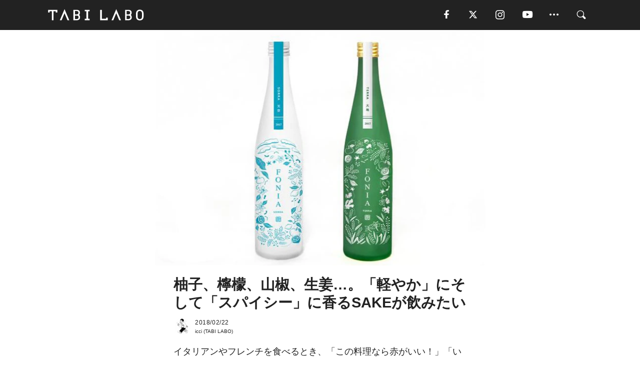

--- FILE ---
content_type: text/html; charset=utf-8
request_url: https://tabi-labo.com/286650/diner-sorra-terra
body_size: 14141
content:
<!DOCTYPE html><html><head><meta charset="utf-8" /><meta content="IE=edge" http-equiv="X-UA-Compatible" /><meta content="width=device-width, initial-scale=1" name="viewport" /><meta content="世界の食通が発見する前に、この新しい「ボタニカルなSAKE」を日本人として試したい。" name="description" /><meta content="お酒,ペアリング,食べたい,ハーブ,KITCHEN,TABILABO,旅ラボ" name="keywords" /><meta content="icci" name="author" /><meta content="index,follow" name="robots" /><meta content="summary_large_image" name="twitter:card" /><meta content="@tabilabo_news" name="twitter:site" /><meta content="@tabilabo_news" name="twitter:creator" /><meta content="m7k499k84wp5ixxwhjnfe56tcrycg4" name="facebook-domain-verification" /><meta content="国産ボタニカル原料からつくられた、香るお酒。" property="og:title" /><meta content="article" property="og:type" /><meta content="https://image.tabi-labo.com/jp/146458/6069412431921152.jpg" property="og:image" /><meta content="https://tabi-labo.com/286650/diner-sorra-terra" property="og:url" /><meta content="TABI LABO" property="og:site_name" /><meta content="世界の食通が発見する前に、この新しい「ボタニカルなSAKE」を日本人として試したい。" property="og:description" /><meta content="100001088962261" property="fb:admins" /><meta content="1655421248016810" property="fb:app_id" /><link href="https://img.tabi-labo.com/wp-content/uploads/2014/07/favicon.ico" rel="shortcut icon" /><link href="https://img.tabi-labo.com/wp-content/uploads/2014/07/home.gif" rel="apple-touch-icon" /><script async="" src="https://cdn.ampproject.org/v0.js"></script><script async="" custom-element="amp-instagram" src="https://cdn.ampproject.org/v0/amp-instagram-0.1.js"></script><script async="" src="https://www.googletagservices.com/tag/js/gpt.js"></script><script>var googletag = googletag || {};
googletag.cmd = googletag.cmd || [];</script><script>var tags_for_gam = "お酒,ペアリング,食べたい,ハーブ,KITCHEN".split(',')
var pr_article_id = "".split(',')
googletag.cmd.push(function() {
  googletag.defineSlot('/73238597/tlweb-native-recommend-frame-1', ['fluid'], 'FrameAd1').addService(googletag.pubads());
  googletag.defineSlot('/73238597/tlweb-native-recommend-article-1', ['fluid'], 'ArticleAd1').addService(googletag.pubads());
  googletag.defineSlot('/73238597/tlweb-native-recommend-frame-2', ['fluid'], 'FrameAd2').addService(googletag.pubads());
  googletag.defineSlot('/73238597/tlweb-native-recommend-article-2', ['fluid'], 'ArticleAd2').addService(googletag.pubads());
  googletag.defineSlot('/73238597/tlweb-native-recommend-frame-3', ['fluid'], 'FrameAd3').addService(googletag.pubads());
  googletag.defineSlot('/73238597/tlweb-native-recommend-article-3', ['fluid'], 'ArticleAd3').addService(googletag.pubads());
  googletag.defineSlot('/73238597/tlweb-native-recommend-article-4', ['fluid'], 'ArticleAd4').addService(googletag.pubads());
  googletag.defineSlot('/73238597/tlweb-native-recommend-article-5', ['fluid'], 'ArticleAd5').addService(googletag.pubads());
  googletag.defineSlot('/73238597/tlweb-native-recommend-article-6', ['fluid'], 'ArticleAd6').addService(googletag.pubads());
  googletag.pubads().setTargeting('article_id', '286650');
  googletag.pubads().setTargeting('category', 'ACTIVITY');
  googletag.pubads().setTargeting('tag', tags_for_gam);
  googletag.pubads().setTargeting('pr_article_id', pr_article_id);
});</script><script>googletag.cmd.push(function() {
  googletag.pubads().setTargeting('gender', 'unknown');
  googletag.pubads().setTargeting('age', '');
});</script><script>var screen_size = window.innerWidth < 375 ? 'mobile-small' : window.innerWidth < 768 ? 'mobile' : window.innerWidth < 992 ? 'tablet' : 'pc'
googletag.cmd.push(function() {
  googletag.pubads().setTargeting('env', 'production');
  googletag.pubads().setTargeting('screen_size', screen_size);
  googletag.pubads().setTargeting('page', 'article');
  googletag.pubads().enableSingleRequest();
  googletag.enableServices();
});</script><link rel="stylesheet" href="//d1327e6qskmzf0.cloudfront.net/assets/application-22438996ad2db6e60d5bdc91ceeb703155c3e0521e64e30ba543361bea4c31fb.css" media="all" /><script async="true" src="https://ga.jspm.io/npm:es-module-shims@1.8.3/dist/es-module-shims.js"></script><script type="importmap" data-turbo-track="reload">{
  "imports": {
    "javascript/swiper": "//d1327e6qskmzf0.cloudfront.net/assets/javascript/swiper-cdef983c41f9b6bee83118439a8089f99a23472f27e2292a3ca13c3a09e2b26f.js",
    "app": "//d1327e6qskmzf0.cloudfront.net/assets/app-84d0543da040db226ccdebda36a6bbcc41ba4177bbf7c7fe445d9b312efdb67b.js",
    "article": "//d1327e6qskmzf0.cloudfront.net/assets/article-22c1fe190022e9bb7b322d5c65b06c7cd12a0d8fa371b1abe612e7239f1d767f.js",
    "article_list": "//d1327e6qskmzf0.cloudfront.net/assets/article_list-b9f4e016c0d8df140907b2caea11680f3baa8016fb6081e8e3a2ba2c05954a1f.js",
    "popup": "//d1327e6qskmzf0.cloudfront.net/assets/popup-6cc1fad5e92aa34dcb807f4e393701ffc2a520667ca43095d9863c06f813ad8f.js",
    "swiper_wrapper": "//d1327e6qskmzf0.cloudfront.net/assets/swiper_wrapper-7dc95419c46ef2bf953902df34135fbbbe17fa8562c79c31b7f8f5b33860e974.js"
  }
}</script><title>SAKEの常識を変える！柑橘やハーブが爽やかな「ボタニカルなお酒」 | TABI LABO</title><script>var isBot = true;</script><script>var TopRecommendAreaIsAutoload = false
var BottomRecommendAreaIsAutoload = true
var RecommendAutoloadCondition = {
  buzz: {
    autoload: false,
    lessArticle: false,
  },
  bq: {
    autoload: false,
    lessArticle: false,
  },
  cs: {
    autoload: false,
    lessArticle: false,
  },
  v2: {
    autoload: true,
    lessArticle: false,
  }
}</script><script>_tl_uuid = null;
var cookies = document.cookie.split(';');
for(var i in cookies) {
  if(cookies[i].length > 56 && cookies[i].trim().substring(0, 8) === 'tl_uuid=') {
    var value = cookies[i].split('=')[1];
    _tl_uuid = value.substring(17, 49);
    break;
  }
}
_tl_ga4_params = {'tl_uuid': _tl_uuid};</script><script async="" src="https://www.googletagmanager.com/gtag/js?id=G-7GD8XVFL19"></script><script>window.dataLayer = window.dataLayer || [];
function gtag(){dataLayer.push(arguments);}
gtag('js', new Date());</script><script>(function(w,d,s,l,i){w[l]=w[l]||[];w[l].push({'gtm.start':
new Date().getTime(),event:'gtm.js'});var f=d.getElementsByTagName(s)[0],
j=d.createElement(s),dl=l!='dataLayer'?'&l='+l:'';j.async=true;j.src=
'//www.googletagmanager.com/gtm.js?id='+i+dl;f.parentNode.insertBefore(j,f);
})(window,document,'script','dataLayer','GTM-MKJ6XW');</script><script type="application/ld+json">{
  "@context": "https://schema.org",
  "@type": "Article",
  "mainEntityOfPage": {
    "@type": "WebPage",
    "@id": "https://tabi-labo.com/286650/diner-sorra-terra"
  },
  "headline": "SAKEの常識を変える！柑橘やハーブが爽やかな「ボタニカルなお酒」 | TABI LABO",
  "keywords": ["お酒", "ペアリング", "食べたい", "ハーブ", "KITCHEN", "TABILABO", "旅ラボ"],
  "description": "世界の食通が発見する前に、この新しい「ボタニカルなSAKE」を日本人として試したい。",
  "image": {
    "@type": "ImageObject",
    "url": "https://image.tabi-labo.com/jp/146458/6069412431921152.jpg"
  },
  "dateCreated": "2018-02-20T17:35:54+09:00",
  "datePublished": "2018-02-22T06:00:00+09:00",
  "dateModified": "2021-05-12T03:10:46+09:00",
  "author": {
    "@type": "Person",
    "name": "icci"
  },
  "creator": {
    "@type": "Person",
    "name": ["icci"]
  },
  "publisher": {
    "@type": "Organization",
    "name": "TABI LABO",
    "sameAs": [
      "https://www.facebook.com/tabilabonews",
      "https://x.com/tabilabo_news",
      "https://www.instagram.com/tabilabo",
      "https://www.pinterest.jp/tabilabotokyo",
      "https://www.youtube.com/channel/UCosiTouV3orvNLj_mLwpxiA"
    ],
    "url": "https://tabi-labo.com/",
    "logo": {
      "@type": "ImageObject",
      "url": "https://d1327e6qskmzf0.cloudfront.net/images/tl_amp_logo.jpg",
      "width": 435,
      "height":60
    }
  },
  "video": {},
  "inLanguage": "ja_JP"
}</script><!--[if lt IE9]><script src="https://oss.maxcdn.com/html5shiv/3.7.2/html5shiv.min.js"></script><script src="https://oss.maxcdn.com/respond/1.4.2/respond.min.js"></script><![endif]--></head><body class="article" style=""><div class="mobile tablet"><div id="mobile-sidemenu"><ul class="mm-listview"><li class="mm-divider">TAG</li><li class="tags"><a class="tag-button" data-id="sidemenu_mobile_tag" data-label="world_topics" href="/feature/worldtopics"> World Topics</a><a class="tag-button" data-id="sidemenu_mobile_tag" data-label="way_of_life" href="/tag/%E7%94%9F%E3%81%8D%E6%96%B9">生き方</a><a class="tag-button" data-id="sidemenu_mobile_tag" data-label="overseas" href="/tag/%E6%B5%B7%E5%A4%96">海外</a><a class="tag-button" data-id="sidemenu_mobile_tag" data-label="recipe" href="/tag/%E3%83%AC%E3%82%B7%E3%83%94">レシピ</a><a class="tag-button" data-id="sidemenu_mobile_tag" data-label="fashion" href="/tag/%E3%83%95%E3%82%A1%E3%83%83%E3%82%B7%E3%83%A7%E3%83%B3">ファッション</a><a class="tag-button" data-id="sidemenu_mobile_tag" data-label="sweets" href="/tag/%E3%82%B9%E3%82%A4%E3%83%BC%E3%83%84">スイーツ</a><a class="tag-button" data-id="sidemenu_mobile_tag" data-label="art" href="/tag/%E3%82%A2%E3%83%BC%E3%83%88">アート</a><a class="tag-button" data-id="sidemenu_mobile_tag" data-label="interior" href="/tag/%E3%82%A4%E3%83%B3%E3%83%86%E3%83%AA%E3%82%A2">インテリア</a><a class="tag-button" data-id="sidemenu_mobile_tag" data-label="alcohol" href="/tag/%E3%81%8A%E9%85%92">お酒</a><a class="tag-button" data-id="sidemenu_mobile_tag" data-label="environment_issues" href="/tag/%E7%92%B0%E5%A2%83%E5%95%8F%E9%A1%8C">環境問題</a><a class="tag-button" data-id="sidemenu_mobile_tag" data-label="indoor_house_plants" href="/tag/%E8%A6%B3%E8%91%89%E6%A4%8D%E7%89%A9">観葉植物</a><a class="tag-button" data-id="sidemenu_mobile_tag" data-label="meditation" href="/tag/%E7%9E%91%E6%83%B3">瞑想</a><a class="tag-button" data-id="sidemenu_mobile_tag" data-label="gender" href="/tag/%E3%82%B8%E3%82%A7%E3%83%B3%E3%83%80%E3%83%BC">ジェンダー</a><a class="tag-button" data-id="sidemenu_mobile_tag" data-label="happiness" href="/tag/%E5%B9%B8%E3%81%9B">幸せ</a><a class="tag-button" data-id="sidemenu_mobile_tag" data-label="coffee" href="/tag/%E3%82%B3%E3%83%BC%E3%83%92%E3%83%BC">コーヒー</a><a class="tag-button" data-id="sidemenu_mobile_tag" data-label="stress" href="/tag/%E3%82%B9%E3%83%88%E3%83%AC%E3%82%B9">ストレス</a><a class="tag-button" data-id="sidemenu_mobile_tag" data-label="family" href="/tag/%E5%AE%B6%E6%97%8F">家族</a><a class="tag-button" data-id="sidemenu_mobile_tag" data-label="music" href="/tag/%E9%9F%B3%E6%A5%BD">音楽</a><a class="tag-button" data-id="sidemenu_mobile_tag" data-label="wine" href="/tag/%E3%83%AF%E3%82%A4%E3%83%B3">ワイン</a><a class="tag-button" data-id="sidemenu_mobile_tag" data-label="beer" href="/tag/%E3%83%93%E3%83%BC%E3%83%AB">ビール</a></li><li class="mm-divider">CATEGORY</li><li class="category"><a data-id="sidemenu_mobile_category" data-label="issue" href="/category/issue"><span>ISSUE</span></a></li><li class="category"><a data-id="sidemenu_mobile_category" data-label="well-being" href="/category/well-being"><span>WELL-BEING</span></a></li><li class="category"><a data-id="sidemenu_mobile_category" data-label="activity" href="/category/activity"><span>ACTIVITY</span></a></li><li class="category"><a data-id="sidemenu_mobile_category" data-label="love" href="/category/love"><span>LOVE</span></a></li><li class="category"><a data-id="sidemenu_mobile_category" data-label="culture" href="/category/culture"><span>CULTURE</span></a></li><li class="category"><a data-id="sidemenu_mobile_category" data-label="item" href="/category/item"><span>ITEM</span></a></li><li class="frame"><div class="contents-frame col-xs-12 embed"><a id="sidemenu_mobile_category_frame_new" href="/recent" data-id="sidemenu_mobile_category_frame" data-label="new">
<img src="https://image.tabi-labo.com/medium/jp/233759/6375204502634496.jpg" loading="lazy">
</a>

<a id="sidemenu_mobile_category_frame_ranking" href="/ranking" data-id="sidemenu_mobile_category_frame" data-label="ranking">
<img src="https://image.tabi-labo.com/medium/jp/233761/4850026249453568.jpg" loading="lazy">
</a></div></li><li class="mm-divider">FOLLOW</li><li class="follow"><a data-id="sidemenu_mobile_follow" data-label="facebook" href="https://www.facebook.com/tabilabonews/" rel="nofollow" target="_blank"><i class="tlc icon-facebook"></i></a></li><li class="follow"><a data-id="sidemenu_mobile_follow" data-label="twitter" href="https://x.com/intent/follow?screen_name=tabilabo_news" rel="nofollow" target="_blank"><i class="tlc icon-x"></i></a></li><li class="follow"><a data-id="sidemenu_mobile_follow" data-label="instagram" href="https://www.instagram.com/tabilabo/" rel="nofollow" target="_blank"><i class="tlc icon-instagram"></i></a></li><li class="follow"><a data-id="sidemenu_mobile_follow" data-label="youtube" href="https://www.youtube.com/channel/UCosiTouV3orvNLj_mLwpxiA" rel="nofollow" target="_blank"><i class="tlc icon-youtube"></i></a></li><li class="follow"><a data-id="sidemenu_mobile_follow" data-label="line" href="http://bit.ly/2iUk72I" rel="nofollow" target="_blank"><i class="tlc icon-line"></i></a></li><li class="follow"><a data-id="sidemenu_mobile_follow" data-label="mail" href="/page/newsletter" rel="nofollow"><i class="tlc icon-mail"></i></a></li><li class="mm-divider">ABOUT US</li><li class="aboutus-img"><a data-id="sidemenu_aboutus" data-label="recruit" href="https://new-standard.co.jp/careers" target="_blank"><img class="frame-img" loading="lazy" src="https://d3jks39y9qw246.cloudfront.net/medium/132566/43bc7af6bae90d09558dcdc2d3c5368f4b5eef6e.jpg" /></a></li><li class="aboutus"><a data-id="sidemenu_mobile_aboutus" href="https://tabi-labo.com/301274/who-we-are" rel="nofollow" target="_blank">「TABI LABO」とは</a></li><li class="aboutus"><a data-id="sidemenu_mobile_aboutus" href="https://new-standard.co.jp/about" rel="nofollow" target="_blank">会社概要</a></li><li class="aboutus"><a data-id="sidemenu_mobile_aboutus" href="https://share.hsforms.com/1CUdWoY8BRNaq-q6uabUPOwe8gba" rel="nofollow" target="_blank">広告掲載について</a></li><li class="aboutus"><a data-id="sidemenu_mobile_aboutus" href="/page/contact" rel="nofollow">お問い合わせ</a></li><li class="aboutus"><a data-id="sidemenu_mobile_aboutus" href="/page/terms-of-service" rel="nofollow">利用規約</a></li><li class="aboutus"><a data-id="sidemenu_mobile_aboutus" href="/page/privacy-policy" rel="nofollow">個人情報保護方針</a></li><li class="aboutus"><a data-id="sidemenu_mobile_aboutus" href="/page/contents-policy" rel="nofollow">コンテンツポリシー</a></li></ul></div><div id="mobile-sidemenu-close"></div></div><div id="mm-wrapper" style="; "><noscript><iframe height="0" src="//www.googletagmanager.com/ns.html?id=GTM-MKJ6XW" style="display:none;visibility:hidden" width="0"></iframe></noscript><div class="mmenu-fixed" id="header"><div class="content"><div class="mobile tablet menu"><a class="more" data-id="header" data-label="moible_menu" href="#mobile-sidemenu" id="mobile-sidemenu-icon"><span class="icon-bar"></span><span class="icon-bar"></span><span class="icon-bar"></span></a></div><div class="logo"><a data-id="header" data-label="logo" href="/"><img alt="TABI LABO" src="//d1327e6qskmzf0.cloudfront.net/images/tl_logo.svg" /></a></div><div class="mobile tablet menu"><a class="search" data-id="header" data-label="mobile_search" href="/search" rel="nofollow"><i class="tlc icon-search"></i></a></div><div class="pc menu"><a data-id="header" data-label="pc_facebook" href="https://www.facebook.com/tabilabonews/" rel="nofollow" target="_blank"><i class="tlc icon-facebook"></i></a><a data-id="header" data-label="pc_twitter" href="https://x.com/intent/follow?screen_name=tabilabo_news" rel="nofollow" target="_blank"><i class="tlc icon-x"></i></a><a data-id="header" data-label="pc_instagram" href="https://www.instagram.com/tabilabo/" rel="nofollow" target="_blank"><i class="tlc icon-instagram"></i></a><a data-id="header" data-label="pc_youtube" href="https://www.youtube.com/channel/UCosiTouV3orvNLj_mLwpxiA" rel="nofollow" target="_blank"><i class="tlc icon-youtube"></i></a><a class="more" data-id="header" data-label="pc_menu" href="#header-menu" id="pc-sidemenu-icon"><i class="tlc icon-option"></i></a><a data-id="header" data-label="pc_search" href="/search"><i class="tlc icon-search"></i></a></div></div></div><div id="header-menu"><div class="content"><div class="menu pull-right"><span class="close pull-right" id="header-menu-close">&times;</span><ul class="clearfix"><li class="top-menu"><a data-id="header_pc_menu" href="https://tabi-labo.com/301274/who-we-are" rel="nofollow" target="_blank">「TABI LABO」とは</a></li><li><a data-id="header_pc_menu" href="https://new-standard.co.jp/about" rel="nofollow" target="_blank">会社概要</a></li><li><a data-id="header_pc_menu" href="https://share.hsforms.com/1CUdWoY8BRNaq-q6uabUPOwe8gba" rel="nofollow" target="_blank">広告掲載について</a></li><li><a data-id="header_pc_menu" href="https://new-standard.co.jp/careers" rel="nofollow" target="_blank">募集・求人</a></li><li><a data-id="header_pc_menu" href="/page/contact" rel="nofollow">お問い合わせ</a></li><li><a data-id="header_pc_menu" href="/page/terms-of-service" rel="nofollow">利用規約</a></li><li><a data-id="header_pc_menu" href="/page/privacy-policy" rel="nofollow">個人情報保護方針</a></li><li><a data-id="header_pc_menu" href="/page/contents-policy" rel="nofollow">コンテンツポリシー</a></li></ul></div></div></div><div class="mac osx" id="container"><div class="col-xs-12 col-md-12" id="main" style=""><script>_tl_ga4_params = {
  'category': 'activity',
  'author': 'icci',
  'post_date': '2018/02/22',
  'format': "通常記事",
  'tl_uuid': _tl_uuid,
};</script><header class="article-header" style=""><div class="main-image trimming trimming-16by9" style="background-image:url(&#39;https://image.tabi-labo.com/large/jp/146458/6069412431921152.jpg&#39;)"></div></header><article data-content-type="curation" style=""><div class="contents-container"><h1>柚子、檸檬、山椒、生姜…。「軽やか」にそして「スパイシー」に香るSAKEが飲みたい</h1><div class="article-info"><div class="article-info-left"><div class="article-info-box"><div class="article-author"><a data-id="author" href="/author/icci"><img class="author-img" alt="icci" src="https://image.tabi-labo.com/jp/143096/5955189655732224.jpg" /></a><div class="author-box"><div class="article-date"><time itemprop="dateCreated datePublished">2018/02/22</time></div>icci (TABI LABO)</div></div></div></div><div class="article-info-right"></div></div><div class="contents"><div class="sentence"><p>イタリアンやフレンチを食べるとき、「この料理なら赤がいい！」「いや白のほうが軽くて合うかも」なんて考えながら、料理に合わせてワインをチョイスするのってとても楽しい。</p><p>でもふと思った。<br />なんでワインを前提に考えているんだろ。<br />やっぱり、料理に負けないくらいの「香り」があり、それが料理に深みを持たせているからなのか。</p><p>そんなことを考えていたら出会ってしまった、このお酒。</p></div><h2 style="text-align: center;">柑橘類やハーブが香る<br />究極の食中酒</h2><img src="https://image.tabi-labo.com/medium/jp/146201/4566625923629056.jpg" /><img src="https://image.tabi-labo.com/medium/jp/146203/6172029401169920.jpg" /><div class="sentence"><p>若者の視点から日本酒文化を正面から考え続けているチーム〈<a href="http://wakaze.jp/orbia/" target="_blank" rel="noopener">WAKAZE</a>〉が手がけた「FONIA」シリーズは、<strong>柚子や檸檬、山椒、生姜など和食材やハーブ</strong>をとり入れたライン。</p><p>通常のリキュールは副原料を発酵後に入れるけど、このシリーズは「発酵中」に入れているらしく、<strong>米本来の甘みとハーブなどの副原料のスパイシーさが相互に引き立てて、これまでのSAKEにはない「爽やかな香り」がする</strong>のだそう。</p><p>この豊かな香りのおかげで、<strong>油分や香りの強い「洋食」との相性がいい</strong>みたい。</p></div><img src="https://image.tabi-labo.com/medium/jp/146205/6066442193600512.jpg" /><div class="sentence"><p>原材料にもこだわっていて、<strong>すべて国産のボタニカル原料</strong>なんだとか。</p><p>日本が世界に誇る「SAKE」が、私たちの知らない間にさらに進化しているようです。</p><p>世界の食通が発見する前に、この新しい「ボタニカルなお酒」を日本人として試したいですよね。そのうち、「このパスタにはSAKEに決まってる！」「SAKEってほんとラムチョップに合うわあ！」なんてみんなが口を揃えて言う日が来るのかも。</p><p>現在、<a href="https://www.makuake.com/project/fonia/" target="_blank" rel="noopener">Makuake</a>から購入できます。</p></div><div class="credit"><span>Licensed material used with permission by </span><a href="http://wakaze.jp/orbia/" target="_blank">WAKAZE</a></div></div></div><div class="article-footer pc"><div class="tag-box"><ul class="tags"><li class=" "><span class="tag-sharp"># </span><a class="tag-a" data-id="article_tag" data-label="お酒" href="/tag/%E3%81%8A%E9%85%92">お酒</a></li><li class=" "><span class="tag-sharp"># </span><a class="tag-a" data-id="article_tag" data-label="ペアリング" href="/tag/%E3%83%9A%E3%82%A2%E3%83%AA%E3%83%B3%E3%82%B0">ペアリング</a></li><li class=" "><span class="tag-sharp"># </span><a class="tag-a" data-id="article_tag" data-label="食べたい" href="/tag/%E9%A3%9F%E3%81%B9%E3%81%9F%E3%81%84">食べたい</a></li><li class=" "><span class="tag-sharp"># </span><a class="tag-a" data-id="article_tag" data-label="ハーブ" href="/tag/%E3%83%8F%E3%83%BC%E3%83%96">ハーブ</a></li><li class=" "><span class="tag-sharp"># </span><a class="tag-a" data-id="article_tag" data-label="KITCHEN" href="/tag/KITCHEN">KITCHEN</a></li></ul></div></div><div class="article-feature-title"><a data-id="to_top" href="/">TABI LABO　この世界は、もっと広いはずだ。</a></div></article><div class="readmore" data-article-id="286650" data-article-title="柚子、檸檬、山椒、生姜…。「軽やか」にそして「スパイシー」に香るSAKEが飲みたい"><div class="readmore-button"><a data-id="readmore" href="javascript:void(0)">続きを見る</a></div></div><div class="recommend-area"><div class="click-blocker"></div><div class="recommend-area-inner"><div class="type-recommend"><div class="contents-list-articles vertical clearfix "><div class="article-list vertical" data-log-id="recommend" data-send-impression-log=""><div class="list-box dfp-article col-xs-6" id="dfp-article-1"><div id="ArticleAd1"></div></div><div class="list-box col-xs-6"><span class="category-label"><a class="culture" data-label="CULTURE" href="/category/culture">CULTURE</a></span><a data-article-id="282795" data-id="recommend" data-label="article_282795" href="/282795/lemon-hotel-intern"><div class="list-image"><div class="trimming trimming-16by9"><amp-img alt="" height="9" layout="responsive" src="https://d3jks39y9qw246.cloudfront.net/medium/105017/124e7a098ff2919e035ae025fa7aa8ca7b745864.jpg" width="16"></amp-img></div></div><div class="list-text"><div class="list-title">豊島の「檸檬ホテル」が、この夏、あなたを呼んでいます</div><div class="list-description pc">瀬戸内国際芸術祭2016で発表された作品「檸檬ホテル」。 古民家が1軒まるごとアート作品であり、1日1組限定だが泊まることもできる宿泊施設でもある。そんな...<span class="post-date">2017/07/22</span></div></div></a></div><div class="list-box col-xs-6"><span class="category-label"><a class="activity" data-label="ACTIVITY" href="/category/activity">ACTIVITY</a></span><a data-article-id="302587" data-id="recommend" data-label="article_302587" href="/302587/wt-yowanai-lemondo"><div class="list-image"><div class="trimming trimming-16by9"><amp-img alt="" height="9" layout="responsive" src="https://image.tabi-labo.com/medium/jp/245670/5759250565431296.jpg" width="16"></amp-img></div></div><div class="list-text"><div class="list-title">あの「檸檬堂」から「ノンアルコール」が！これ......いいぞ！</div><div class="list-description pc">コンビニはスーパーで気軽に買えて、レモンサワーの定番になりつつある人気の「檸檬堂」からノンアルコールブランド「よわない檸檬堂」が誕生する。<span class="post-date">2022/02/03</span></div></div></a></div><div class="list-box col-xs-6"><span class="category-label"><a class="culture" data-label="CULTURE" href="/category/culture">CULTURE</a></span><a data-article-id="273013" data-id="recommend" data-label="article_273013" href="/273013/lemon-hotel"><div class="list-image"><div class="trimming trimming-16by9"><amp-img alt="" height="9" layout="responsive" src="https://d3jks39y9qw246.cloudfront.net/medium/41098/64a550b12cf0ad46f5147126424c6d5fc6bc906a.jpg" width="16"></amp-img></div></div><div class="list-text"><div class="list-title">瀬戸内国際芸術祭に登場した、新感覚アート「檸檬ホテル」。一体コレってなに！？</div><div class="list-description pc">現在、夏会期が開催中の瀬戸内国際芸術祭2016。会場の一つである豊島は、「豊島美術館」や「心臓音のアーカイブ」、さらには、スプツニ子！が手がける「豊島八百...<span class="post-date">2016/08/09</span></div></div></a></div><div class="list-box col-xs-6"><span class="category-label"><a class="activity" data-label="ACTIVITY" href="/category/activity">ACTIVITY</a></span><a data-article-id="310594" data-id="recommend" data-label="article_310594" href="/310594/wtg-suigei-koikeya"><div class="list-image"><div class="trimming trimming-16by9"><amp-img alt="" height="9" layout="responsive" src="https://image.tabi-labo.com/medium/jp/275838/4586730285957120.png" width="16"></amp-img></div></div><div class="list-text"><div class="list-title">ポテチ×日本酒？！ 家飲みを格上げする、進化系ペアリングセット</div><div class="list-description pc">湖池屋と酔鯨酒造が手掛ける、ポテトチップスと日本酒のペアリングセットが今年も登場。こだわりのマリアージュで贅沢な「家飲み」体験を<span class="post-date">2024/11/28</span></div></div></a></div><div class="list-box dfp-article col-xs-6" id="dfp-article-2"><div id="ArticleAd2"></div></div></div></div><div class="contents-list-frame dfp-frame"><div class="contents-frame campaign dfp-frame"><div id="FrameAd1"></div></div></div><div class="contents-list-articles vertical clearfix "><div class="article-list vertical" data-log-id="new_article" data-send-impression-log="true"><div class="list-box col-xs-6"><span class="category-label"><a class="issue" data-label="ISSUE" href="/category/issue">ISSUE</a></span><a class=" unread" data-article-id="312234" data-id="new_article" data-image="https://image.tabi-labo.com/jp/282284/5381686797795328.jpg" data-label="article_312234" data-title="Z世代の間で流行る「意識的な退屈」で集中力は回復するのか" href="/312234/rawdoggingboredom"><div class="list-image"><div class="trimming trimming-16by9"><amp-img alt="" height="9" layout="responsive" src="https://image.tabi-labo.com/medium/jp/282284/5381686797795328.jpg" width="16"></amp-img></div><span class="new"></span></div><div class="list-text"><div class="list-title">Z世代の間で流行る「意識的な退屈」で集中力は回復するのか</div><div class="list-description pc">Z世代の間で、刺激を遮断し退屈に没入する「Rawdogging Boredom」が流行。専門家いわく、習慣化で集中力の回復効果が見込めるらしい<span class="post-date">2026/02/02</span></div></div></a></div><div class="list-box dfp-article col-xs-6" id="dfp-article-3"><div id="ArticleAd3"></div></div></div><div class="article-list vertical" data-log-id="recommend" data-send-impression-log=""><div class="list-box col-xs-6"><span class="category-label"><a class="activity" data-label="ACTIVITY" href="/category/activity">ACTIVITY</a></span><a data-article-id="299554" data-id="recommend" data-label="article_299554" href="/299554/white-wine-and-dagashi"><div class="list-image"><div class="trimming trimming-16by9"><amp-img alt="" height="9" layout="responsive" src="https://image.tabi-labo.com/medium/jp/234730/5672893799202816.jpg" width="16"></amp-img></div></div><div class="list-text"><div class="list-title">ワインがすすむ「駄菓子」【白ワイン編】</div><div class="list-description pc">時代を超えて愛される駄菓子は、子どもだけの楽しみにあらず。真面目に駄菓子と白ワインのペアリングを検証してみました。<span class="post-date">2021/04/06</span></div></div></a></div><div class="list-box col-xs-6"><span class="category-label"><a class="item" data-label="ITEM" href="/category/item">ITEM</a></span><a data-article-id="301416" data-id="recommend" data-label="article_301416" href="/301416/wt-my-wine-koh"><div class="list-image"><div class="trimming trimming-16by9"><amp-img alt="" height="9" layout="responsive" src="https://image.tabi-labo.com/medium/jp/241206/5420965049663488.jpg" width="16"></amp-img></div></div><div class="list-text"><div class="list-title">意外すぎるペアリング！「ワインを飲むときのためのお香」</div><div class="list-description pc">ワインをよりおいしくするためのお香「My WineKOH」。ワインを飲むときに焚けば、そのアロマを引き立ててワンランク上の味わいを感じさせてくれるのだとか。<span class="post-date">2021/09/07</span></div></div></a></div><div class="list-box dfp-article col-xs-6" id="dfp-article-4"><div id="ArticleAd4"></div></div><div class="list-box col-xs-6"><span class="category-label"><a class="activity" data-label="ACTIVITY" href="/category/activity">ACTIVITY</a></span><a data-article-id="288351" data-id="recommend" data-label="article_288351" href="/288351/diner-t-food-wine"><div class="list-image"><div class="trimming trimming-16by9"><amp-img alt="" height="9" layout="responsive" src="https://image.tabi-labo.com/medium/jp/164481/4909988929601536.jpg" width="16"></amp-img></div></div><div class="list-text"><div class="list-title">ソムリエ直伝。タイ料理に合う「ワイン」</div><div class="list-description pc">近年、トゥルサン・タイやモンスーンバレーなど、タイ料理に合わせるためのワインもつくられています。ニュートラルなブドウ品種を主体としてブレンドしてつくられる...<span class="post-date">2018/07/02</span></div></div></a></div><div class="list-box col-xs-6"><span class="category-label"><a class="activity" data-label="ACTIVITY" href="/category/activity">ACTIVITY</a></span><a data-article-id="292456" data-id="recommend" data-label="article_292456" href="/292456/wt-sake-fes-in-takashimaya"><div class="list-image"><div class="trimming trimming-16by9"><amp-img alt="" height="9" layout="responsive" src="https://image.tabi-labo.com/medium/jp/198842/5545596798631936.jpg" width="16"></amp-img></div></div><div class="list-text"><div class="list-title">全国約70蔵約500種類が集結！和牛やフレンチとのペアリングも楽しむ「日本酒まつり」</div><div class="list-description pc">全国約70蔵約500種類の日本酒が一堂に集結する「日本酒まつり」が、来週24日（木）から5日間、東京「日本橋高島屋」で開催される。<span class="post-date">2019/10/17</span></div></div></a></div><div class="list-box col-xs-6"><span class="category-label"><a class="activity" data-label="ACTIVITY" href="/category/activity">ACTIVITY</a></span><a data-article-id="287907" data-id="recommend" data-label="article_287907" href="/287907/lemonsour"><div class="list-image"><div class="trimming trimming-16by9"><amp-img alt="" height="9" layout="responsive" src="https://image.tabi-labo.com/medium/jp/164636/5555699278938112.jpg" width="16"></amp-img></div></div><div class="list-text"><div class="list-title">とにかく爽やかなレモンサワー。熱帯夜を吹っ飛ばす</div><div class="list-description pc">梅雨があけると夜になっても暑くて、帰宅する頃にはもう汗でベタベタ……。キンキンに冷えたビールもいいけど、こんな“レサワ”いかがでしょう？<span class="post-date">2018/07/13</span></div></div></a></div></div></div><div class="contents-list-frame dfp-frame"><div class="contents-frame campaign dfp-frame"><div id="FrameAd2"></div></div></div><div class="contents-list-articles vertical clearfix "><div class="article-list vertical" data-log-id="new_article" data-send-impression-log="true"><div class="list-box col-xs-6"><span class="category-label"><a class="culture" data-label="CULTURE" href="/category/culture">CULTURE</a></span><a class=" unread" data-article-id="312233" data-id="new_article" data-image="https://image.tabi-labo.com/jp/282283/5472140889423872.jpg" data-label="article_312233" data-title="Z世代は年上の顔を認識するのが苦手？“年齢バイアス”の研究で判明" href="/312233/genzsedaibias"><div class="list-image"><div class="trimming trimming-16by9"><amp-img alt="" height="9" layout="responsive" src="https://image.tabi-labo.com/medium/jp/282283/5472140889423872.jpg" width="16"></amp-img></div></div><div class="list-text"><div class="list-title">Z世代は年上の顔を認識するのが苦手？“年齢バイアス”の研究で判明</div><div class="list-description pc">エクセター大学の研究により、Z世代などの若年層は同年代の顔認識に長けている反面、年上の顔の識別が苦手な傾向にあることがわかった。経験不足が主な要因か<span class="post-date">2026/02/02</span></div></div></a></div><div class="list-box dfp-article col-xs-6" id="dfp-article-5"><div id="ArticleAd5"></div></div></div><div class="article-list vertical" data-log-id="recommend" data-send-impression-log=""><div class="list-box col-xs-6"><span class="category-label"><a class="activity" data-label="ACTIVITY" href="/category/activity">ACTIVITY</a></span><a data-article-id="286729" data-id="recommend" data-label="article_286729" href="/286729/diner-herb-tea-spring"><div class="list-image"><div class="trimming trimming-16by9"><amp-img alt="" height="9" layout="responsive" src="https://image.tabi-labo.com/medium/jp/148956/5339614273339392.jpg" width="16"></amp-img></div></div><div class="list-text"><div class="list-title">春に飲むならコレ。「自家製ハーブティー」の作り方。</div><div class="list-description pc">もうじき春ですね。桜が満開になると、爽やかな飲み物をタンブラーに注いで、お出掛けしたいもの。コーヒーやビールもいいけど、今回焦点を当てるのは「自家製ハーブ...<span class="post-date">2018/03/17</span></div></div></a></div><div class="list-box col-xs-6"><span class="category-label"><a class="activity" data-label="ACTIVITY" href="/category/activity">ACTIVITY</a></span><a data-article-id="293584" data-id="recommend" data-label="article_293584" href="/293584/wt-j-wave-nihonmono-lounge"><div class="list-image"><div class="trimming trimming-16by9"><amp-img alt="" height="9" layout="responsive" src="https://image.tabi-labo.com/medium/jp/206101/4946822011289600.jpg" width="16"></amp-img></div></div><div class="list-text"><div class="list-title">「中田英寿×J-WAVE」の期間限定レストランが「高輪ゲートウェイ」前に3月誕生</div><div class="list-description pc">3月14日開業のJR山手線「高輪ゲートウェイ」駅の駅前特設会場にて開催されるイベント内に、日本全国の選りすぐりの日本酒が週替わりで愉しめるエンターテイメン...<span class="post-date">2020/01/27</span></div></div></a></div><div class="list-box dfp-article col-xs-6" id="dfp-article-6"><div id="ArticleAd6"></div></div><div class="list-box col-xs-6"><span class="category-label"><a class="activity" data-label="ACTIVITY" href="/category/activity">ACTIVITY</a></span><a data-article-id="287119" data-id="recommend" data-label="article_287119" href="/287119/diner-cheese-beer"><div class="list-image"><div class="trimming trimming-16by9"><amp-img alt="" height="9" layout="responsive" src="https://image.tabi-labo.com/medium/jp/157570/5282422086172672.jpg" width="16"></amp-img></div></div><div class="list-text"><div class="list-title">「ビール」×「チーズ」最高のペアリングを試す３つの方法</div><div class="list-description pc">「チーズ」といえば「ワイン」と思いがちだけど、同じ発酵物の「ビール」も最高に合うんです。でもそのかわり、この3つのルールをしっかり覚えてくださいね？最悪の...<span class="post-date">2018/04/28</span></div></div></a></div><div class="list-box col-xs-6"><span class="category-label"><a class="activity" data-label="ACTIVITY" href="/category/activity">ACTIVITY</a></span><a data-article-id="299578" data-id="recommend" data-label="article_299578" href="/299578/sparkling-wine-and-dagashi"><div class="list-image"><div class="trimming trimming-16by9"><amp-img alt="" height="9" layout="responsive" src="https://image.tabi-labo.com/medium/jp/235065/6026688448167936.jpg" width="16"></amp-img></div></div><div class="list-text"><div class="list-title">「うまい棒」と飲む、最高のワイン。</div><div class="list-description pc">時代を超えて愛される駄菓子は、子どもだけの楽しみにあらず。真面目に駄菓子とスパークリングワインのペアリングを検証してみました。<span class="post-date">2021/04/10</span></div></div></a></div><div class="list-box col-xs-6"><span class="category-label"><a class="activity" data-label="ACTIVITY" href="/category/activity">ACTIVITY</a></span><a data-article-id="290201" data-id="recommend" data-label="article_290201" href="/290201/party_sake07"><div class="list-image"><div class="trimming trimming-16by9"><amp-img alt="" height="9" layout="responsive" src="https://image.tabi-labo.com/medium/jp/182909/4858752184352768.jpg" width="16"></amp-img></div></div><div class="list-text"><div class="list-title">南米産コカの葉でつくるスパイシーなお酒</div><div class="list-description pc">パーティシーンに定番のお酒コカレロに、黒いルックスが目をひく新アイテム「コカレロ ネグロ」が11月に登場。これ、チャラさよりもじっくり大人が愉しむためのお...<span class="post-date">2018/12/22</span></div></div></a></div></div></div><div class="contents-list-frame dfp-frame"><div class="contents-frame campaign dfp-frame"><div id="FrameAd3"></div></div></div><div class="contents-list-articles vertical clearfix "><div class="article-list vertical" data-log-id="recommend" data-send-impression-log=""><div class="list-box col-xs-6"><span class="category-label"><a class="item" data-label="ITEM" href="/category/item">ITEM</a></span><a data-article-id="285671" data-id="recommend" data-label="article_285671" href="/285671/koga-takahiro"><div class="list-image"><div class="trimming trimming-16by9"><amp-img alt="" height="9" layout="responsive" src="https://d3jks39y9qw246.cloudfront.net/medium/138313/96ce5ba195e291479f9c1b99d03b41b9d6465c00.jpg" width="16"></amp-img></div></div><div class="list-text"><div class="list-title">世界一「尖った」日本酒の飲み方。</div><div class="list-description pc">陶芸家・古賀崇洋氏の器。シンプル・ミニマムなデザインが席巻する時代に、この圧倒的な個性。口当たり？持ちやすさ？そんな普通の評価軸では語れません。いや、だけ...<span class="post-date">2018/01/08</span></div></div></a></div><div class="list-box col-xs-6"><span class="category-label"><a class="item" data-label="ITEM" href="/category/item">ITEM</a></span><a data-article-id="296552" data-id="recommend" data-label="article_296552" href="/296552/sanitizer-neals-yard-remedies"><div class="list-image"><div class="trimming trimming-16by9"><amp-img alt="" height="9" layout="responsive" src="https://image.tabi-labo.com/medium/jp/220309/6560630035185664.jpg" width="16"></amp-img></div></div><div class="list-text"><div class="list-title">「ニールズヤード」のハーブが香るハンドスプレー</div><div class="list-description pc">「NEAL&#39;S YARD REMEDIES（ニールズヤード  レメディーズ）」から、エタノールの代わりに手指の消毒に使用することができるハンドスプレー「ハ...<span class="post-date">2020/07/31</span></div></div></a></div><div class="list-box col-xs-6"><span class="category-label"><a class="activity" data-label="ACTIVITY" href="/category/activity">ACTIVITY</a></span><a data-article-id="311014" data-id="recommend" data-label="article_311014" href="/311014/wtg-summerfall-sake"><div class="list-image"><div class="trimming trimming-16by9"><amp-img alt="" height="9" layout="responsive" src="https://image.tabi-labo.com/medium/jp/277248/6353361097981952.jpg" width="16"></amp-img></div></div><div class="list-text"><div class="list-title">【日本初上陸】カリフォルニア発祥のスパークリング日本酒「SummerFall」</div><div class="list-description pc">日本酒離れが進むといわれるいっぽうで、世界では空前の日本酒ブームに。なかでも、アメリカ生まれのスパークリング日本酒「Summer Fall」 が日本に初上...<span class="post-date">2025/01/21</span></div></div></a></div><div class="list-box col-xs-6"><span class="category-label"><a class="culture" data-label="CULTURE" href="/category/culture">CULTURE</a></span><a data-article-id="286542" data-id="recommend" data-label="article_286542" href="/286542/me-simouch"><div class="list-image"><div class="trimming trimming-16by9"><amp-img alt="" height="9" layout="responsive" src="https://image.tabi-labo.com/medium/jp/144951/6448625563467776.jpg" width="16"></amp-img></div></div><div class="list-text"><div class="list-title">ぜんぶ、酒のせいだ！</div><div class="list-description pc">スイスで活動するフォトグラファーSim Ouchが撮った、カオスな夜の風景をご覧ください。<span class="post-date">2018/02/15</span></div></div></a></div><div class="list-box col-xs-6"><span class="category-label"><a class="item" data-label="ITEM" href="/category/item">ITEM</a></span><a data-article-id="295905" data-id="recommend" data-label="article_295905" href="/295905/wt-hanabi-flowermuffin"><div class="list-image"><div class="trimming trimming-16by9"><amp-img alt="" height="9" layout="responsive" src="https://image.tabi-labo.com/medium/jp/217158/5661632445284352.jpg" width="16"></amp-img></div></div><div class="list-text"><div class="list-title">花とハーブ香る「お花のマフィン」がドライフラワーカフェ「HANABAR」に登場！</div><div class="list-description pc">日本初のドライフラワーカフェとして人気の池袋「HANABAR」に、先週13日より、かわいくておいしくて、身体にも優しい「お花のマフィン」が登場。<span class="post-date">2020/06/19</span></div></div></a></div><div class="list-box col-xs-6"><span class="category-label"><a class="activity" data-label="ACTIVITY" href="/category/activity">ACTIVITY</a></span><a data-article-id="299545" data-id="recommend" data-label="article_299545" href="/299545/hourly-herb-tea"><div class="list-image"><div class="trimming trimming-16by9"><amp-img alt="" height="9" layout="responsive" src="https://image.tabi-labo.com/medium/jp/233351/5479436526813184.jpg" width="16"></amp-img></div></div><div class="list-text"><div class="list-title">ハーブティーは「時間」で飲み分ける。</div><div class="list-description pc">時間帯によって、気分や体の調子が違うように、シーンごとに飲み分けるハーブティーの提案です。<span class="post-date">2021/03/22</span></div></div></a></div></div></div><div class="readmore-articles" data-url="/api/v1/recommend/286650/articles?" id="recommend-viewmore"><div class="readmore-button"><a href="javascript:void(0)" id="recommend-viewmore-button">関連する記事をもっと見る</a></div></div></div><script async="async" crossorigin="anonymous" src="https://pagead2.googlesyndication.com/pagead/js/adsbygoogle.js?client=ca-pub-5908474222798293"></script><ins class="adsbygoogle" data-ad-client="ca-pub-5908474222798293" data-ad-format="fluid" data-ad-layout-key="-6m+e5+14-4i+9g" data-ad-slot="3738579581" style="display:block"></ins><script>(adsbygoogle = window.adsbygoogle || []).push({});</script><div class="tl-user-recommend-articles-container type-user-recommend hidden"><h4 class="recommend-area-inner-lead">FOR YOU</h4><div class="contents-list-articles vertical clearfix" data-alter-url="/api/v1/buzz/286650/35/articles?" data-url="/api/v1/tl_user_recommend_articles?type=v2" id="tl-recommend"></div><div class="contents-list-articles vertical clearfix" data-pagination="false" data-url="/api/v1/tl_user_recommend_articles?type=v2" id="recommend-autoloading"></div></div></div></div><script async="true" type="module">import "article"
import "article_list"</script><div data-content-id="286650" data-content-type="article" id="popup"><div class="popup-overlay"><div class="popup-container"><div class="close-modal" id="popup-close"><div></div></div><div id="popup-contents"></div></div></div><script async="true" type="module">import "popup"</script></div></div></div><div class="hidden" id="footer"><div class="footer-tl-logo"><a data-id="footer" data-label="tl_logo" href="/"><img alt="TABI LABO" src="//d1327e6qskmzf0.cloudfront.net/images/tl_logo.svg" /></a></div><div class="footer-container"><div class="footer-title section-title">OTHER</div><div class="footer-contents footer-contents-flex"><div class="footer-box"><div class="footer-content-title section-title pc tablet">MEDIA</div><a data-id="footer" data-image="https://image.tabi-labo.com/small/jp/212228/5277666898870272.jpg" data-label="be" href="https://tabi-labo.com/feature/Beeeee" target="_blank"><img class="footer-image" alt="be" loading="lazy" src="https://image.tabi-labo.com/small/jp/212228/5277666898870272.jpg" /></a></div><div class="footer-box"><div class="footer-content-title section-title pc tablet">MEDIA</div><a data-id="footer" data-image="https://image.tabi-labo.com/small/jp/169726/4786969775177728.jpg" data-label="local" href="https://tabi-labo.com/feature/local" target="_blank"><img class="footer-image" alt="local" loading="lazy" src="https://image.tabi-labo.com/small/jp/169726/4786969775177728.jpg" /></a></div><div class="footer-box"><div class="footer-content-title section-title pc tablet">VIDEO</div><a data-id="footer" data-image="https://image.tabi-labo.com/small/jp/169725/4600725581594624.jpg" data-label="go" href="https://tabi-labo.com/feature/go" target="_blank"><img class="footer-image" alt="go" loading="lazy" src="https://image.tabi-labo.com/small/jp/169725/4600725581594624.jpg" /></a></div><div class="footer-box"><div class="footer-content-title section-title pc tablet">VIDEO</div><a data-id="footer" data-image="https://image.tabi-labo.com/small/jp/169724/5417575261405184.jpg" data-label="takibito" href="https://tabi-labo.com/feature/takibito" target="_blank"><img class="footer-image" alt="takibito" loading="lazy" src="https://image.tabi-labo.com/small/jp/169724/5417575261405184.jpg" /></a></div><div class="footer-box"><div class="footer-content-title section-title pc tablet">EVENT</div><a data-id="footer" data-image="https://image.tabi-labo.com/small/jp/169727/6391887871082496.jpg" data-label="bpm" href="https://bpm-tokyo.com/#event" target="_blank"><img class="footer-image" alt="bpm" loading="lazy" src="https://image.tabi-labo.com/small/jp/169727/6391887871082496.jpg" /></a></div></div></div><div class="follow-button-container follow-button-in-footer"><div class="follow-button-content"><div class="sns"><div class="follow-intro">FOLLOW US</div><div class="follow-title">TABI LABOの最新記事をCHECK!</div><div class="footer-icons"><a data-id="footer" data-label="facebook" href="https://www.facebook.com/tabilabonews/" rel="nofollow" target="_blank"><i class="tlc icon-facebook"></i></a><a data-id="footer" data-label="twitter" href="https://x.com/intent/follow?screen_name=tabilabo_news" rel="nofollow" target="_blank"><i class="tlc icon-x"></i></a><a data-id="footer" data-label="instagram" href="https://www.instagram.com/tabilabo/" rel="nofollow" target="_blank"><i class="tlc icon-instagram"></i></a><a data-id="footer" data-label="youtube" href="https://www.youtube.com/channel/UCosiTouV3orvNLj_mLwpxiA" rel="nofollow" target="_blank"><i class="tlc icon-youtube"></i></a><a data-id="footer" data-label="line" href="http://bit.ly/2iUk72I" rel="nofollow" target="_blank"><i class="tlc icon-line"></i></a></div></div><div class="mail"><div class="follow-intro">JOIN US</div><div class="follow-title">1日1通、メールで新着情報をCHECK!</div><a href="/page/newsletter" rel="nofollow" target="_blank">詳しくはコチラ ></a><form action="https://tabi-labo.us10.list-manage.com/subscribe/post" method="post"><input name="u" type="hidden" value="38a8431a935e286251b450c79" /><input name="id" type="hidden" value="a99eb647b9" /><input autocapitalize="off" autocorrect="off" class="mail-form form-control" id="MERGE0" name="MERGE0" placeholder="Mail address" size="25" type="email" value="" /><div aria-hidden="true" style="position: absolute; left: -5000px;"><input name="b_38a8431a935e286251b450c79_a99eb647b9" tabindex="-1" type="text" value="" /></div><input name="DEVICE" type="hidden" value="PC・Tablet" /><input checked="" id="mce-group[7]-7-1" name="group[7][2]" style="display:none;" type="checkbox" value="2" /><input class="mail-form-submit form-control" type="submit" value="GO" /></form><div class="clearfix"></div></div></div></div></div><div class="mobile tablet mmenu-fixed" id="footer-menu"><div class="footer-box" id="footer-category"><ul><li class="category col-xs-6"><a data-id="footermenu_category" data-label="issue" href="/category/issue"><span>ISSUE</span></a></li><li class="category col-xs-6"><a data-id="footermenu_category" data-label="well-being" href="/category/well-being"><span>WELL-BEING</span></a></li><li class="category col-xs-6"><a data-id="footermenu_category" data-label="activity" href="/category/activity"><span>ACTIVITY</span></a></li><li class="category col-xs-6"><a data-id="footermenu_category" data-label="love" href="/category/love"><span>LOVE</span></a></li><li class="category col-xs-6"><a data-id="footermenu_category" data-label="culture" href="/category/culture"><span>CULTURE</span></a></li><li class="category col-xs-6"><a data-id="footermenu_category" data-label="item" href="/category/item"><span>ITEM</span></a></li></ul></div><div id="footer-menu-list"><ul><li><a data-id="footer_def" data-label="home" href="/" id="footer-menu-home"><i class="tlc icon-home"></i>HOME</a></li><li><a data-id="footer_def" data-label="category" href="javascript:void(0)" id="footer-menu-category"><i class="tlc icon-category"></i>CATEGORY</a></li><li><a data-id="footer_def" data-label="ranking" href="/ranking" id="footer-menu-ranking"><i class="tlc icon-ranking"></i>RANKING</a></li><li><a data-id="footer_def" data-label="search" href="/search" id="footer-menu-search"><i class="tlc icon-search"></i>SEARCH</a></li></ul></div></div><script>if (document.querySelectorAll('.dfp-article').length > 0 || document.querySelectorAll('.dfp-frame').length > 0) {
  googletag.cmd.push(() => {
    googletag.display('ArticleAd1');
    googletag.display('FrameAd1');
  });
}</script><script async="true" type="module">import "app"</script><script>gtag('config', 'G-7GD8XVFL19', _tl_ga4_params);</script><div id="fb-root"></div><script>(function(d, s, id) {
  var js, fjs = d.getElementsByTagName(s)[0];
  if (d.getElementById(id)) return;
  js = d.createElement(s); js.id = id;
  js.async = true;
  js.src = "//connect.facebook.net/ja_JP/sdk.js#xfbml=1&version=v2.7";
  fjs.parentNode.insertBefore(js, fjs);
}(document, 'script', 'facebook-jssdk'));</script></div></body></html>

--- FILE ---
content_type: text/html; charset=utf-8
request_url: https://tabi-labo.com/api/v1/buzz/286650/35/articles?&timestamp=1770063617101
body_size: 5567
content:
<div class="article-list vertical" data-log-id="buzz" data-send-impression-log=""><div class="list-box col-xs-6"><span class="category-label"><a class="well-being" data-label="WELL-BEING" href="/category/well-being">WELL-BEING</a></span><a data-article-id="284607" data-id="buzz" data-label="article_284607" href="/284607/5minutedecluttering"><div class="list-image"><div class="trimming trimming-16by9"><amp-img alt="" height="9" layout="responsive" src="https://d3jks39y9qw246.cloudfront.net/medium/132271/39cb79192bf62cc177a7fdb4509ca1fa6399a2bb.jpg" width="16"></amp-img></div></div><div class="list-text"><div class="list-title">「片付けが苦手」なあなたの心が、スッと軽くなる記事。</div><div class="list-description pc">今年も残すところあとひと月。身の回りの整理をして来る年に備えたいところです。ここに紹介するのは、片付けが苦手な人のための指南書。ミニマリズムを推奨する「B...<span class="post-date">2017/12/09</span></div></div></a></div><div class="list-box col-xs-6"><span class="category-label"><a class="well-being" data-label="WELL-BEING" href="/category/well-being">WELL-BEING</a></span><a data-article-id="280179" data-id="buzz" data-label="article_280179" href="/280179/11-steps-empower-yourself-boost-confidence"><div class="list-image"><div class="trimming trimming-16by9"><amp-img alt="" height="9" layout="responsive" src="https://d3jks39y9qw246.cloudfront.net/medium/72972/4ea93ac509c4ee3b8a0d5ef534c92878b3660683.jpg" width="16"></amp-img></div></div><div class="list-text"><div class="list-title">1日の始まりは「自己肯定」から。毎日がパワフルになる11ステップ</div><div class="list-description pc">最高に楽しく、充実した毎日を積み重ねていきたい。そうは思っていても、実際にどうすればいいのかは、なかなかピンとこないものですよね。そんなあなたに向けて「Y...<span class="post-date">2017/02/14</span></div></div></a></div><div class="list-box col-xs-6"><span class="category-label"><a class="culture" data-label="CULTURE" href="/category/culture">CULTURE</a></span><a data-article-id="272973" data-id="buzz" data-label="article_272973" href="/272973/omoro-design"><div class="list-image"><div class="trimming trimming-16by9"><amp-img alt="" height="9" layout="responsive" src="https://d3jks39y9qw246.cloudfront.net/medium/41020/da0e94f45ece2ab6c48ce401c756db26aa50388c.jpg" width="16"></amp-img></div></div><div class="list-text"><div class="list-title">小さな電車がくるくる走り回る「缶詰ジオラマ」がかわいい！</div><div class="list-description pc">まずは動画を見てみましょう。問答無用の愛らしさ。精巧なジオラマにも驚きますが、その上に敷かれたレールを、電車がくるくると走って回る様子がたまらなくイイ味を...<span class="post-date">2016/08/03</span></div></div></a></div><div class="list-box col-xs-6"><span class="category-label"><a class="culture" data-label="CULTURE" href="/category/culture">CULTURE</a></span><a data-article-id="311052" data-id="buzz" data-label="article_311052" href="/311052/keyword-new-retro"><div class="list-image"><div class="trimming trimming-16by9"><amp-img alt="" height="9" layout="responsive" src="https://image.tabi-labo.com/medium/jp/277618/6601504779665408.jpg" width="16"></amp-img></div></div><div class="list-text"><div class="list-title">熱狂を生む、「ニューレトロ」の魔力</div><div class="list-description pc">Z世代を中心に大流行中の「ニューレトロ」とは？ファッション、インテリア、音楽など、あらゆる分野で注目を集めるニューレトロの魅力、最新トレンド、具体的な事例...<span class="post-date">2025/02/28</span></div></div></a></div><div class="list-box col-xs-6"><span class="category-label"><a class="love" data-label="LOVE" href="/category/love">LOVE</a></span><a data-article-id="274436" data-id="buzz" data-label="article_274436" href="/274436/japanese-quote-01"><div class="list-image"><div class="trimming trimming-16by9"><amp-img alt="" height="9" layout="responsive" src="https://d3jks39y9qw246.cloudfront.net/medium/42995/e53162694968456cc73394a47ab1ad096880ee68.jpg" width="16"></amp-img></div></div><div class="list-text"><div class="list-title">「振り向くな、振り向くな、後ろには夢がない」。日本人なら知っておきたい10の言葉</div><div class="list-description pc">人間は、弱い生き物です。自分一人の力でやっていける人なんてそうはいません。何かしらの「生きる指針」のようなものが必要なのです。例えば先人が残した言葉は、そ...<span class="post-date">2016/09/23</span></div></div></a></div><div class="list-box col-xs-6"><span class="category-label"><a class="love" data-label="LOVE" href="/category/love">LOVE</a></span><a data-article-id="276048" data-id="buzz" data-label="article_276048" href="/276048/emotional-self-care"><div class="list-image"><div class="trimming trimming-16by9"><amp-img alt="" height="9" layout="responsive" src="https://d3jks39y9qw246.cloudfront.net/medium/55378/de46cb665c561c570a181cf104d267a807cafd27.jpg" width="16"></amp-img></div></div><div class="list-text"><div class="list-title">自分の「時間」と「気持ち」を大切にする20のシンプルな方法</div><div class="list-description pc">毎日、たくさんの人と関わっていくなかで、相手は自分のことをどう思っているのか、どのような結果を求めているか、と揺るがされ、自分の軸を見失ってしまうときもあ...<span class="post-date">2016/10/23</span></div></div></a></div><div class="list-box col-xs-6"><span class="category-label"><a class="love" data-label="LOVE" href="/category/love">LOVE</a></span><a data-article-id="287880" data-id="buzz" data-label="article_287880" href="/287880/awake-jobs-quotes"><div class="list-image"><div class="trimming trimming-16by9"><amp-img alt="" height="9" layout="responsive" src="https://image.tabi-labo.com/medium/jp/161086/5205599717425152.jpg" width="16"></amp-img></div></div><div class="list-text"><div class="list-title">彼の知らない「今日」を、生きるあなたへ。スティーブ・ジョブズ【8つの名言】</div><div class="list-description pc">彼が望んでも見ることのできなかった「この時」を、私たちは生きているから。<span class="post-date">2018/05/07</span></div></div></a></div><div class="list-box col-xs-6"><span class="category-label"><a class="culture" data-label="CULTURE" href="/category/culture">CULTURE</a></span><a data-article-id="310823" data-id="buzz" data-label="article_310823" href="/310823/wtg-ai-jesus"><div class="list-image"><div class="trimming trimming-16by9"><amp-img alt="" height="9" layout="responsive" src="https://image.tabi-labo.com/medium/jp/276784/5317690233192448.jpg" width="16"></amp-img></div></div><div class="list-text"><div class="list-title">AIイエス・キリスト「Deus in Machina」生誕、世界中で賛否両論勃発</div><div class="list-description pc">「Deus in Machina（機械仕掛けの神）」と名付けられたこのプロジェクトの中心にいるのは、AIによって命を吹き込まれたホログラムのイエス・キリス...<span class="post-date">2024/12/18</span></div></div></a></div><div class="list-box col-xs-6"><span class="category-label"><a class="well-being" data-label="WELL-BEING" href="/category/well-being">WELL-BEING</a></span><a data-article-id="297023" data-id="buzz" data-label="article_297023" href="/297023/campervan-trip-matome"><div class="list-image"><div class="trimming trimming-16by9"><amp-img alt="" height="9" layout="responsive" src="https://image.tabi-labo.com/medium/jp/222445/5216264721006592.jpg" width="16"></amp-img></div></div><div class="list-text"><div class="list-title">車で旅に出たくなる、世界のキャンピングカー旅行記まとめ</div><div class="list-description pc">一生に一度はやっておきたいこと、やってみたいことってありますよね。そんな中でもランクインしやすい「キャンピングカーで大陸横断」、「バンライフ」、「ひとり旅...<span class="post-date">2020/09/10</span></div></div></a></div><div class="list-box col-xs-6"><span class="category-label"><a class="love" data-label="LOVE" href="/category/love">LOVE</a></span><a data-article-id="311937" data-id="buzz" data-label="article_311937" href="/311937/bravetalkmaybelline"><div class="list-image"><div class="trimming trimming-16by9"><amp-img alt="" height="9" layout="responsive" src="https://image.tabi-labo.com/medium/jp/281181/6566144238419968.jpg" width="16"></amp-img></div></div><div class="list-text"><div class="list-title">メイベリン、「悩む友人をサポートする方法を学ぶ」無料オンライントレーニングを開始</div><div class="list-description pc">メイベリンが、悩む友人をサポートする方法を学ぶ無料オンライントレーニング『Brave Talk』を開始。ゲームスタイルで「寄り添い方」を学べるという。<span class="post-date">2025/10/09</span></div></div></a></div><div class="list-box col-xs-6"><span class="category-label"><a class="love" data-label="LOVE" href="/category/love">LOVE</a></span><a data-article-id="260910" data-id="buzz" data-label="article_260910" href="/260910/bruce-lee-28-quotes"><div class="list-image"><div class="trimming trimming-16by9"><amp-img alt="" height="9" layout="responsive" src="https://d3jks39y9qw246.cloudfront.net/medium/27612/3e7fcf5fc58c30765afb580f81b7da44f8f150f6.jpg" width="16"></amp-img></div></div><div class="list-text"><div class="list-title">ブルース・リーが遺した28の名言「事情なんてクソ喰らえだ。オレはチャンスを創る」</div><div class="list-description pc">映画史に残る伝説のアクションスター、また、武道家として、世界中の人々に愛されたカリスマ的存在。その非凡さは数々の発言にも現れています。ここでは、「Powe...<span class="post-date">2016/05/10</span></div></div></a></div><div class="list-box col-xs-6"><span class="category-label"><a class="item" data-label="ITEM" href="/category/item">ITEM</a></span><a data-article-id="312105" data-id="buzz" data-label="article_312105" href="/312105/wtg-stressless"><div class="list-image"><div class="trimming trimming-16by9"><amp-img alt="" height="9" layout="responsive" src="https://image.tabi-labo.com/medium/jp/281792/5434872938102784.jpg" width="16"></amp-img></div></div><div class="list-text"><div class="list-title">自宅が“ファーストクラス化”する、とんでもないチェア</div><div class="list-description pc">北欧発リクライニングチェア「ストレスレス アダム」を徹底解説。ゼログラビティ姿勢や電動3モーターの特徴、デザイン性、ショールームでの体験価値まで、購入前に...<span class="post-date">2025/12/17</span></div></div></a></div><div class="list-box col-xs-6"><span class="category-label"><a class="well-being" data-label="WELL-BEING" href="/category/well-being">WELL-BEING</a></span><a data-article-id="296016" data-id="buzz" data-label="article_296016" href="/296016/stayathome-hiit-diet-3"><div class="list-image"><div class="trimming trimming-16by9"><amp-img alt="" height="9" layout="responsive" src="https://image.tabi-labo.com/medium/jp/218312/6413744619913216.jpg" width="16"></amp-img></div></div><div class="list-text"><div class="list-title">「ぽっこりお腹（下腹部の脂肪）」もHIITで燃焼する！</div><div class="list-description pc">「ぽっこり出ちゃった下っ腹」をなんとかしたい人にも、自宅でできる話題のトレーニング「HIIT（ヒット）」は、おすすめ！やり方、ルールなどを人気パーソナルト...<span class="post-date">2020/07/11</span></div></div></a></div><div class="list-box col-xs-6"><span class="category-label"><a class="culture" data-label="CULTURE" href="/category/culture">CULTURE</a></span><a data-article-id="305405" data-id="buzz" data-label="article_305405" href="/305405/en-play-music-on-my-old-phone"><div class="list-image"><div class="trimming trimming-16by9"><amp-img alt="" height="9" layout="responsive" src="https://image.tabi-labo.com/medium/jp/256196/5947892516782080.jpg" width="16"></amp-img></div></div><div class="list-text"><div class="list-title">わたしが今でも「昔のiPhone」で音楽を流す理由。</div><div class="list-description pc">純粋に音楽に集中して楽しみたいなら、高性能のスピーカーを使うのが一番だけれど、作業用BGMを流すとなれば話は別。あえて「こもった音」の出るデバイスで音楽を...<span class="post-date">2023/01/26</span></div></div></a></div><div class="list-box col-xs-6"><span class="category-label"><a class="love" data-label="LOVE" href="/category/love">LOVE</a></span><a data-article-id="200654" data-id="buzz" data-label="article_200654" href="/200654/presence-ppl"><div class="list-image"><div class="trimming trimming-16by9"><amp-img alt="" height="9" layout="responsive" src="https://dowj1zbnmkkht.cloudfront.net/medium/2015/10/277863239-1.jpg" width="16"></amp-img></div></div><div class="list-text"><div class="list-title">存在感がある人に共通する「10の特徴」</div><div class="list-description pc">あなたの周りに、存在感のある人はいますか？なぜかは分からないけれど、何となく周囲に一目置かれている人。姿を見せるだけで、その場の空気を変えられる人。地位や...<span class="post-date">2015/10/24</span></div></div></a></div><div class="list-box col-xs-6"><span class="category-label"><a class="love" data-label="LOVE" href="/category/love">LOVE</a></span><a data-article-id="285981" data-id="buzz" data-label="article_285981" href="/285981/awake-deanbucher"><div class="list-image"><div class="trimming trimming-16by9"><amp-img alt="" height="9" layout="responsive" src="https://image.tabi-labo.com/medium/jp/145243/5677997835157504.jpg" width="16"></amp-img></div></div><div class="list-text"><div class="list-title">彼女が死ぬ前に残した「人生のアドバイス」に世界が涙した。</div><div class="list-description pc">それは1月のこと。27歳の若さで、癌によりこの世を去ったオーストラリア出身のHolly Butcherさん。彼女が死の宣告を受けたのは、26歳のときです。...<span class="post-date">2018/02/18</span></div></div></a></div><div class="list-box col-xs-6"><span class="category-label"><a class="love" data-label="LOVE" href="/category/love">LOVE</a></span><a data-article-id="274575" data-id="buzz" data-label="article_274575" href="/274575/japanese-quote-03"><div class="list-image"><div class="trimming trimming-16by9"><amp-img alt="" height="9" layout="responsive" src="https://d3jks39y9qw246.cloudfront.net/medium/54898/f9622ad60e506f6ddddb287d3c3f4e923a32784f.jpg" width="16"></amp-img></div></div><div class="list-text"><div class="list-title">くじけそうになった時、心を奮い立たせてくれる「偉人の名言10選」</div><div class="list-description pc">つらいときに読みたい偉人の名言をご紹介。読めば明日からの力になるはず。<span class="post-date">2016/10/25</span></div></div></a></div><div class="list-box col-xs-6"><span class="category-label"><a class="culture" data-label="CULTURE" href="/category/culture">CULTURE</a></span><a data-article-id="303018" data-id="buzz" data-label="article_303018" href="/303018/genz-014"><div class="list-image"><div class="trimming trimming-16by9"><amp-img alt="" height="9" layout="responsive" src="https://image.tabi-labo.com/medium/jp/255922/5380964148576256.jpg" width="16"></amp-img></div></div><div class="list-text"><div class="list-title">【となりのZ世代】ホステス・あきさん No.014</div><div class="list-description pc">ホステスのあきさんに色々聞いてみたよ！<span class="post-date">2022/04/05</span></div></div></a></div><div class="list-box col-xs-6"><span class="category-label"><a class="item" data-label="ITEM" href="/category/item">ITEM</a></span><a data-article-id="208622" data-id="buzz" data-label="article_208622" href="/208622/room-ramp"><div class="list-image"><div class="trimming trimming-16by9"><amp-img alt="" height="9" layout="responsive" src="https://d3jks39y9qw246.cloudfront.net/medium/6095/1be52e37b09698076094c800ab3d129e8db0061a.jpg" width="16"></amp-img></div></div><div class="list-text"><div class="list-title">「体にいい光」で部屋を照らす未来のルームランプが登場！</div><div class="list-description pc">部屋全体をパッと明るくする大きな室内灯に、一部をぼんやりと照らす間接照明などなど、複数のランプを使っている人も多いかもしれません。が、両方使い分けるのって...<span class="post-date">2015/11/12</span></div></div></a></div><div class="list-box col-xs-6"><span class="category-label"><a class="love" data-label="LOVE" href="/category/love">LOVE</a></span><a data-article-id="279856" data-id="buzz" data-label="article_279856" href="/279856/100-things-for-20s"><div class="list-image"><div class="trimming trimming-16by9"><amp-img alt="" height="9" layout="responsive" src="https://d3jks39y9qw246.cloudfront.net/medium/69373/0fef55a10e0cc9a6e538e390630b9beedf2ad8d6.jpg" width="16"></amp-img></div></div><div class="list-text"><div class="list-title">良い人生を送るために覚えておきたい「100のリスト」</div><div class="list-description pc">一年は365日。つまり、8,760時間もあります。これだけの時間があるなら、ずっと夢見ていた目標を達成することも、大好きなあの人と付き合うのも、夢じゃあり...<span class="post-date">2017/01/23</span></div></div></a></div></div>

--- FILE ---
content_type: text/html; charset=utf-8
request_url: https://www.google.com/recaptcha/api2/aframe
body_size: 266
content:
<!DOCTYPE HTML><html><head><meta http-equiv="content-type" content="text/html; charset=UTF-8"></head><body><script nonce="6fM1bdnZpUIDpOmsKQIqnA">/** Anti-fraud and anti-abuse applications only. See google.com/recaptcha */ try{var clients={'sodar':'https://pagead2.googlesyndication.com/pagead/sodar?'};window.addEventListener("message",function(a){try{if(a.source===window.parent){var b=JSON.parse(a.data);var c=clients[b['id']];if(c){var d=document.createElement('img');d.src=c+b['params']+'&rc='+(localStorage.getItem("rc::a")?sessionStorage.getItem("rc::b"):"");window.document.body.appendChild(d);sessionStorage.setItem("rc::e",parseInt(sessionStorage.getItem("rc::e")||0)+1);localStorage.setItem("rc::h",'1770063617627');}}}catch(b){}});window.parent.postMessage("_grecaptcha_ready", "*");}catch(b){}</script></body></html>